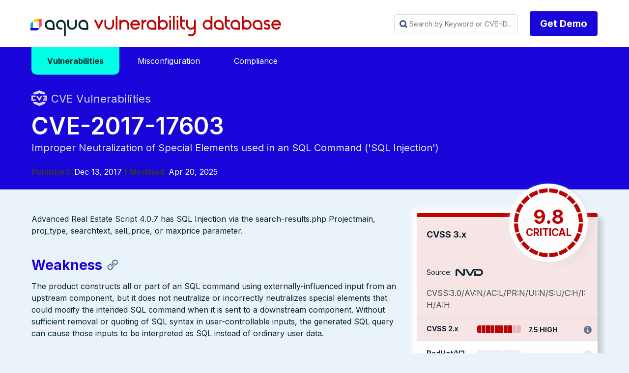

--- FILE ---
content_type: text/html
request_url: https://avd.aquasec.com/nvd/2017/cve-2017-17603/
body_size: 11930
content:
<!DOCTYPE html>
<html lang="en-us">

<head>
	<meta charset="UTF-8">
	<meta name="viewport" content="width=device-width, initial-scale=1">
	<link rel="shortcut icon" href="/favicon.ico" />
	<link rel="icon" type="image/png" href="/favicon_192x192.png" sizes="192x192" />
	<link rel="apple-touch-icon" sizes="180x180" href="/apple-touch-icon-180x180.png" />

	<meta http-equiv="X-UA-Compatible" content="IE=edge">


	
	

	

	
	

		
			
			
			
			
			
			
			
			
		

	

	<title>CVE-2017-17603 | Vulnerability Database | Aqua Security</title>
	<meta name="description" content="CVE-2017-17603 Vulnerability, Severity 9.8 CRITICAL, Improper Neutralization of Special Elements used in an SQL Command (&#39;SQL Injection&#39;)" />

	<meta property="og:title" content="CVE-2017-17603 | Vulnerability Database | Aqua Security" />
	<meta property="og:site_name" content="Aqua Vulnerability Database" />
	<meta property="og:description" content="CVE-2017-17603 Vulnerability, Severity 9.8 CRITICAL, Improper Neutralization of Special Elements used in an SQL Command (&#39;SQL Injection&#39;)" />

	<link rel="stylesheet" href='/css/avdblank.min.css'>
	<link rel="stylesheet" href='/css/syntax.css'>
	<link rel="stylesheet" href="https://maxst.icons8.com/vue-static/landings/line-awesome/font-awesome-line-awesome/css/all.min.css">
	<script type='text/javascript' src='/js/avdblank.js'></script>
	<script type='text/javascript' src='/js/iac.js'></script>

 <script async src="https://www.googletagmanager.com/gtag/js?id=G-C5LEECC0J5"></script> <script>   window.dataLayer = window.dataLayer || [];   function gtag(){dataLayer.push(arguments);}   gtag('js', new Date());   gtag('config', 'G-C5LEECC0J5'); </script>

	
<div class="avd_header_wrap">
	<div class="header_navbar_wrap">
		<nav class="navbar">
			<div class="container is-small">
				<div class="navbar-brand">
					<a class="navbar-item logo" href="https://avd.aquasec.com/" title="Aqua Vulnerability Database">Aqua Vulnerability Database</a>
					<div role="button" tabindex="0" class="navbar-burger burger"><span></span><span></span><span></span>
					</div>
				</div>
				<div id="main-navigation-navbar" class="navbar-menu">

					<div class="navbar-start">

					</div>

					<div class="navbar-end">
						

						
						
						<div class="navbar-item">
							<div id="fastSearch" class="search_box_wrap">
								<input id="searchInput" class="avd_header_search"
									placeholder="Search by Keyword or CVE-ID..." tabindex="0">
								<div class="content search_results_list_wrap">
									<ul id="search_results_list"></ul>
								</div>
							</div>
						</div>
						

						
						<div class="navbar-item">
							<div class="field is-grouped">
								<p class="control"><a href="https://www.aquasec.com/demo/" target="_blank"
										class="button is-primary type_btn">Get Demo</a></p>
							</div>
						</div>
					</div>

					








				</div>
			</div>
		</nav>
	</div>



</div>



	
	

	
		
<div class="avd_hero_wrap animatable">
	<div class="hero header_wrap is-primary">
		
		
		
		<div class="hero-body">
			<div class="clearboth container">
															
		<div>
  <div class="clearboth container main-menu">
    <div class="dropdown">
      <a href="/nvd"><span class="dropbtn active">Vulnerabilities</span></a>
    </div>
    <div class="dropdown">
      <a href="/misconfig"><span class="dropbtn ">Misconfiguration</span></a>
    </div>
    <div class="dropdown">
      <a href="/compliance"><span class="dropbtn ">Compliance</span></a>
    </div>
  </div>
</div>
		
				<div class="header_title_wrap">	
					<div class="page_pretitle with_icon nvd fadeInUp">CVE Vulnerabilities</div>
					<h1 class="title page_title fadeInUp animationDelay_1">CVE-2017-17603</h1>
					
						<h2 class="subtitle page_subtitle fadeInUp animationDelay_2">Improper Neutralization of Special Elements used in an SQL Command (&#39;SQL Injection&#39;)</h2>
					
					
			
			
							
								<span class="pagetitle_metaitem"><strong>Published:</strong> Dec 13, 2017</span>
							
							
							
								<span class="pagetitle_metaitem"><strong> | Modified:</strong> Apr 20, 2025</span>
							
					
				</div>
			</div>
		</div>


	</div>

</div>




<div class="section avdcve_wrap animatable">
	<div class="clearboth container">


			<div class="columns is-multiline reverse-columns">
				
				<div class="column is-4-desktop is-6-tablet is-12-mobile fadeInUp animationDelay_5">
					<div class="avdcve_sidebar_wrap">

						<div class="avd_sidebar_widget avdcve_scores_wrap">
							
							

							<div class="avdcve_scores_cvss cvss_10">

										<div class="large_score_wrap">

											<div class="large_score_name">CVSS 3.x</div>
									
										
											<div class="large_score_gauge_wrap">
												<div class="large_score_gague">
													<div class="score_gague_content">
														<div class="score_value">9.8 </div>
														<div class="score_label">CRITICAL</div>
														</div>
														<div class="score_bg"></div>
													</div>
											</div>
									
											<div class="large_score_source">Source: <div class="icon_source source_nvd">NVD</div></div>
										
										</div>

										
										<div class="large_score_vector">CVSS:3.0/AV:N/AC:L/PR:N/UI:N/S:U/C:H/I:H/A:H</div>
										
										

										<div class="score_bar score_bar_8">
											<div class="score_bar_name">CVSS 2.x</div>
											<div class="score_bar_image"></div>
											<div class="score_bar_label">7.5 HIGH</div>
											
											<div class="score_bar_vector with_tooltip" data-toggle="tooltip" data-placement="top" data-title="AV:N/AC:L/Au:N/C:P/I:P/A:P">AV:N/AC:L/Au:N/C:P/I:P/A:P</div>
											
										</div>

	
							</div>

							<div class="avdcve_scores_additional">
		
								


								<div class="score_bar redhat score_bar_0">
									<div class="score_bar_name">RedHat/V2</div>
									<div class="score_bar_image"></div>
									<div class="score_bar_label"></div>
									
										<div class="score_bar_vector without_tooltip"></div>
									

								</div>

								<div class="score_bar redhat score_bar_0">
									<div class="score_bar_name">RedHat/V3</div>
									<div class="score_bar_image"></div>
									<div class="score_bar_label"></div>
									
									<div class="score_bar_vector without_tooltip"></div>
									

								</div>

								<div class="score_bar ubuntu">
									<div class="score_bar_name">Ubuntu</div>
									<div class="score_bar_image"></div>
									<div class="score_bar_label"></div>
									<div class="score_bar_vector without_tooltip"></div>

								</div>

							</div>				

						</div>

	<div class="avd_sidebar_widget avdcve_info_wrap">
		<div class="sidebar_widget_title">Vulnerability-free packages from our partners</div>
		<a style="display: inline-flex; flex-direction: column; align-items: center; text-decoration: none; color: inherit; padding: 1em;" href="https://root.io" target="_blank" class="projectLink fadeInUp animationDelay_6">
			<svg width="100" height="100" viewBox="0 0 195 45" fill="black" xmlns="http://www.w3.org/2000/svg">
				<g clip-path="url(#clip0_105_3431)">
					<path d="M90.2387 8.59574C86.5111 8.59574 83.6196 9.64525 81.5667 11.7397C79.5094 13.8342 78.4814 16.7784 78.4814 20.5738V43.2223H83.6775V21.0333C83.6775 18.4579 84.3028 16.5279 85.561 15.2417C86.8162 13.9525 88.5701 13.3086 90.8226 13.3086C91.6905 13.3086 92.5979 13.4177 93.5527 13.6359V8.98758C92.7717 8.72485 91.6691 8.59424 90.2402 8.59424"  fill="#0C242C" stroke="#0C242C"/>
					<path d="M126.189 13.6696C122.833 10.289 118.644 8.59717 113.619 8.59717C108.594 8.59717 104.404 10.289 101.049 13.6696C97.6938 17.0534 96.0176 21.296 96.0176 26.4007C96.0176 31.5054 97.6815 35.7634 101.018 39.1655C104.352 42.5676 108.554 44.2702 113.619 44.2702C118.684 44.2702 122.885 42.5691 126.222 39.1655C129.556 35.7634 131.223 31.5069 131.223 26.4007C131.223 21.2945 129.547 17.0534 126.189 13.6696ZM122.455 35.7941C120.117 38.3035 117.17 39.5588 113.619 39.5588C110.068 39.5588 107.134 38.3127 104.816 35.828C102.501 33.34 101.343 30.1961 101.343 26.4007C101.343 22.6052 102.502 19.4642 104.816 16.9765C107.134 14.4887 110.068 13.2455 113.619 13.2455C117.17 13.2455 120.117 14.4887 122.455 16.9765C124.795 19.4642 125.964 22.6051 125.964 26.4007C125.964 30.1963 124.795 33.2848 122.455 35.7941Z"  fill="#0C242C" stroke="#0C242C"/>
					<path d="M166.919 13.6696C163.564 10.289 159.375 8.59717 154.349 8.59717C149.324 8.59717 145.134 10.289 141.78 13.6696C138.424 17.0534 136.748 21.296 136.748 26.4007C136.748 31.5054 138.412 35.7634 141.749 39.1655C145.082 42.5676 149.285 44.2702 154.349 44.2702C159.415 44.2702 163.616 42.5691 166.952 39.1655C170.287 35.7634 171.954 31.5069 171.954 26.4007C171.954 21.2945 170.275 17.0534 166.919 13.6696ZM163.187 35.7941C160.845 38.3035 157.9 39.5588 154.349 39.5588C150.799 39.5588 147.865 38.3127 145.547 35.828C143.232 33.34 142.074 30.1961 142.074 26.4007C142.074 22.6052 143.233 19.4642 145.547 16.9765C147.865 14.4887 150.799 13.2455 154.349 13.2455C157.9 13.2455 160.845 14.4887 163.187 16.9765C165.525 19.4642 166.694 22.6051 166.694 26.4007C166.694 30.1963 165.525 33.2848 163.187 35.7941Z"  fill="#0C242C" stroke="#0C242C"/>
					<path d="M182.225 9.6446L179.975 14.2284H194.612V9.6446H182.225ZM185.077 37.1658C183.778 35.8796 183.128 33.9727 183.128 31.4403V0.675293H177.932V31.9643C177.932 35.8042 178.959 38.7485 181.017 40.7983C183.074 42.8498 185.987 43.8731 189.754 43.8731C191.183 43.8731 192.436 43.655 193.521 43.2201V38.6378C192.74 38.9436 191.747 39.0974 190.532 39.0974C188.195 39.0974 186.379 38.455 185.075 37.1642"  fill="#0C242C" stroke="#0C242C"/>
					<path d="M43.0491 0.675293C30.0883 0.675293 19.5439 11.2994 19.5439 24.3582V43.417H33.8967V24.3582C33.8967 19.2737 38.0028 15.1366 43.0491 15.1366H53.3235V0.675293H43.0491Z"  fill="#0C242C" stroke="#0C242C"/>
					<path d="M0.118164 12.0776V26.5389H10.3926C15.4389 26.5389 19.545 30.6759 19.545 35.7604V43.4164H33.8978V35.7604C33.8978 22.7017 23.3534 12.0776 10.3926 12.0776L0.118164 12.0776Z"  fill="#0C242C" stroke="#0C242C"/>
				</g>
				<defs>
					<clipPath id="clip0_105_3431">
						<rect width="194.494" height="43.5947" fill="#0C242C" stroke="#0C242C" transform="translate(0.118164 0.675293)"/>
					</clipPath>
				</defs>
			</svg>
		</a>
		<a  style="display: inline-flex; flex-direction: column; align-items: center; text-decoration: none; color: inherit; padding: 1em;" href="https://minimus.io" target="_blank" class="projectLink fadeInUp animationDelay_6">
			<svg width="100" height="100" viewBox="0 0 123 113" fill="none" xmlns="http://www.w3.org/2000/svg">
				<g clip-path="url(#clip0_105_3430)">
					<path d="M15.33 112.944H13.0356V102.463C13.0356 101.776 12.8778 101.217 12.5647 100.784C12.2516 100.333 11.7506 100.107 11.0643 100.107C10.4181 100.107 9.887 100.353 9.47629 100.844C9.08299 101.315 8.88765 102.052 8.88765 103.051V112.944H6.59327V102.345C6.59327 101.699 6.41796 101.168 6.06471 100.756C5.71157 100.325 5.24067 100.109 4.65203 100.109C3.94574 100.109 3.39715 100.365 3.00395 100.875C2.63068 101.386 2.44535 102.052 2.44535 102.876V112.944H0.148438V98.3424H2.44282V99.9321H2.79607C3.05149 99.2448 3.42477 98.7441 3.91316 98.431C4.40409 98.0968 4.98271 97.9292 5.64895 97.9292C6.35534 97.9292 6.93387 98.1147 7.38473 98.4879C7.85562 98.8621 8.17883 99.3428 8.35667 99.9321H8.70981C9.37604 98.5986 10.4356 97.9292 11.8883 97.9292C12.9879 97.9292 13.8296 98.2824 14.4182 98.9897C15.0269 99.676 15.3299 100.578 15.3299 101.699L15.33 112.944Z"  fill="#0C242C" stroke="#0C242C"/>
					<path d="M24.2491 93.9842C24.2491 93.456 24.432 93.0101 24.7952 92.6433C25.1784 92.2606 25.6343 92.0698 26.1627 92.0698C26.6913 92.0698 27.1371 92.2606 27.5029 92.6433C27.8861 93.0101 28.0765 93.4561 28.0765 93.9842C28.0765 94.5134 27.8861 94.9698 27.5029 95.3525C27.1371 95.7183 26.6913 95.8996 26.1627 95.8996C25.6343 95.8996 25.1784 95.7162 24.7952 95.3525C24.4295 94.9698 24.2491 94.5134 24.2491 93.9842ZM20.1738 110.825H25.2936V100.463H21.2033V98.3431H27.588V110.825H32.3546V112.945H20.1738V110.825Z"  fill="#0C242C" stroke="#0C242C"/>
					<path d="M39.4916 112.943H37.1973V98.3422H39.4916V100.816H39.8448C40.7465 98.8946 42.317 97.9321 44.5513 97.9321C46.2395 97.9321 47.582 98.4603 48.5815 99.5207C49.5809 100.56 50.0819 102.132 50.0819 104.23V112.943H47.7875V104.701C47.7875 103.169 47.4444 102.021 46.758 101.257C46.0717 100.493 45.14 100.11 43.9627 100.11C42.57 100.11 41.4704 100.591 40.6664 101.553C39.8824 102.496 39.4891 103.761 39.4891 105.349V112.946L39.4916 112.943Z"  fill="#0C242C" stroke="#0C242C"/>
					<path d="M87.1294 112.944H84.8347V102.463C84.8347 101.776 84.6769 101.217 84.3638 100.784C84.0507 100.333 83.5498 100.107 82.8635 100.107C82.2172 100.107 81.6862 100.353 81.2754 100.844C80.8822 101.315 80.6869 102.052 80.6869 103.051V112.944H78.3925V102.345C78.3925 101.699 78.2171 101.168 77.8639 100.756C77.5108 100.325 77.0399 100.109 76.4513 100.109C75.7449 100.109 75.1964 100.365 74.8031 100.875C74.4299 101.386 74.2446 102.052 74.2446 102.876V112.944H71.9502V98.3424H74.2446V99.9321H74.5977C74.8533 99.2448 75.2264 98.7441 75.7148 98.431C76.2057 98.0968 76.7844 97.9292 77.4507 97.9292C78.157 97.9292 78.7356 98.1147 79.1865 98.4879C79.6574 98.8621 79.9805 99.3428 80.1583 99.9321H80.5115C81.1778 98.5986 82.2372 97.9292 83.6901 97.9292C84.7897 97.9292 85.6312 98.2824 86.2199 98.9897C86.829 99.676 87.1315 100.578 87.1315 101.699V112.944H87.1294Z"  fill="#0C242C" stroke="#0C242C"/>
					<path d="M102.564 97.9292H104.858V112.529H102.564V109.881H102.211C101.74 110.824 101.121 111.57 100.357 112.119C99.5933 112.667 98.6214 112.944 97.4439 112.944C96.6396 112.944 95.8932 112.806 95.207 112.533C94.5408 112.276 93.962 111.885 93.4708 111.354C93.0006 110.826 92.6275 110.167 92.3544 109.383C92.0983 108.597 91.9707 107.685 91.9707 106.646V97.9324H94.2656V106.352C94.2656 107.884 94.5787 109.001 95.207 109.708C95.8353 110.415 96.7946 110.768 98.0901 110.768C99.4827 110.768 100.573 110.297 101.356 109.354C102.16 108.393 102.564 107.116 102.564 105.528V97.9292Z"  fill="#0C242C" stroke="#0C242C"/>
					<path d="M112.703 101.699C112.703 102.405 112.996 102.944 113.585 103.318C114.193 103.691 115.29 103.937 116.88 104.055C118.587 104.192 119.881 104.603 120.766 105.29C121.667 105.956 122.118 106.939 122.118 108.234V108.409C122.118 109.117 121.971 109.753 121.678 110.325C121.401 110.873 121.011 111.344 120.5 111.737C120.009 112.132 119.401 112.425 118.676 112.62C117.97 112.836 117.196 112.943 116.352 112.943C115.215 112.943 114.233 112.796 113.409 112.502C112.606 112.189 111.929 111.786 111.377 111.295C110.849 110.783 110.446 110.214 110.17 109.588C109.895 108.941 109.739 108.292 109.699 107.645L111.876 107.117C111.974 108.234 112.404 109.139 113.172 109.826C113.935 110.492 114.957 110.825 116.232 110.825C117.311 110.825 118.174 110.62 118.822 110.207C119.488 109.776 119.821 109.177 119.821 108.409C119.821 107.585 119.498 106.997 118.849 106.643C118.203 106.289 117.153 106.064 115.701 105.966C114.013 105.849 112.72 105.455 111.816 104.788C110.915 104.122 110.463 103.149 110.463 101.874V101.699C110.463 101.011 110.611 100.412 110.904 99.9012C111.197 99.3731 111.59 98.9293 112.082 98.5761C112.593 98.2219 113.161 97.9563 113.787 97.7813C114.416 97.6063 115.072 97.5156 115.759 97.5156C116.72 97.5156 117.562 97.6537 118.289 97.9268C119.015 98.1819 119.623 98.5255 120.112 98.9567C120.602 99.3678 120.976 99.8485 121.229 100.4C121.505 100.949 121.68 101.498 121.758 102.05L119.581 102.578C119.483 101.635 119.1 100.898 118.434 100.37C117.788 99.8411 116.933 99.5755 115.873 99.5755C115.463 99.5755 115.06 99.6261 114.666 99.7241C114.293 99.801 113.96 99.9286 113.667 100.107C113.374 100.283 113.139 100.511 112.961 100.784C112.786 101.04 112.695 101.342 112.695 101.695L112.703 101.699Z"  fill="#0C242C" stroke="#0C242C"/>
					<path d="M58.9985 93.9842C58.9985 93.456 59.1814 93.0101 59.5446 92.6433C59.9278 92.2606 60.3837 92.0698 60.9122 92.0698C61.4407 92.0698 61.8865 92.2606 62.2522 92.6433C62.6355 93.0101 62.8259 93.4561 62.8259 93.9842C62.8259 94.5134 62.6355 94.9698 62.2522 95.3525C61.8865 95.7183 61.4407 95.8996 60.9122 95.8996C60.3837 95.8996 59.9278 95.7162 59.5446 95.3525C59.1789 94.9698 58.9985 94.5134 58.9985 93.9842ZM54.9258 110.825H60.0455V100.463H55.9553V98.3431H62.3399V110.825H67.1065V112.945H54.9258V110.825Z"  fill="#0C242C" stroke="#0C242C"/>
					<path d="M25.8652 0V71.4913H97.3429V0H25.8652ZM61.8864 47.5845H58.2681V31.0561C58.2681 29.9728 58.02 29.0909 57.5238 28.4104C57.0273 27.6993 56.2396 27.3439 55.1563 27.3439C54.1336 27.3439 53.2987 27.7294 52.6481 28.5041C52.0278 29.2484 51.7192 30.4088 51.7192 31.9849V47.5845H48.0976V30.8716C48.0976 29.8488 47.8191 29.0139 47.2627 28.3633C46.706 27.6826 45.9617 27.3405 45.0327 27.3405C43.9196 27.3405 43.051 27.7428 42.4341 28.5478C41.8473 29.3523 41.5521 30.4055 41.5521 31.7031V47.5812H37.9305V24.554H41.5521V27.0623H42.1087C42.511 25.9791 43.0981 25.191 43.8725 24.6948C44.6471 24.1683 45.5592 23.9065 46.6121 23.9065C47.7255 23.9065 48.6409 24.2017 49.3517 24.7885C50.0927 25.3756 50.6059 26.1332 50.8843 27.0623H51.4408C52.4939 24.9563 54.1637 23.9065 56.4539 23.9065C58.1875 23.9065 59.5189 24.4635 60.4477 25.5765C61.4069 26.6598 61.8864 28.0851 61.8864 29.8488V47.5845ZM85.2771 37.433H68.4942V34.0585H85.2771V37.433Z"  fill="#0C242C" stroke="#0C242C"/>
				</g>
				<defs>
					<clipPath id="clip0_105_3430">
						<rect width="121.97" height="112.945"  fill="#0C242C" stroke="#0C242C" transform="translate(0.148438)"/>
					</clipPath>
				</defs>
			</svg>
		</a>

		<a  style="display: inline-flex; flex-direction: column; align-items: center; text-decoration: none; color: inherit; padding: 1em;"  href="https://echo.ai" target="_blank" class="projectLink fadeInUp animationDelay_6">
			<svg width="100" height="100" viewBox="0 0 214 63" fill="none" xmlns="http://www.w3.org/2000/svg">
				<g clip-path="url(#clip0_105_3432)">
					<g clip-path="url(#clip1_105_3432)">
						<path d="M91.1057 16.7456C93.9686 16.7456 96.4222 17.33 98.4665 18.4988C100.511 19.6676 102.079 21.2859 103.169 23.3538C104.305 25.3767 104.873 27.7143 104.873 30.3665C104.873 30.9509 104.851 31.5128 104.805 32.0523C104.759 32.5467 104.669 33.0188 104.533 33.4683H84.018C84.063 38.0985 84.9265 41.4251 86.6078 43.448C88.3341 45.4709 90.8333 46.4824 94.1048 46.4824C96.3765 46.4824 98.2166 46.1227 99.6255 45.4034C101.034 44.6393 102.329 43.5828 103.51 42.2343L104.601 43.2457C103.237 45.7182 101.374 47.6512 99.012 49.0447C96.6946 50.3933 93.923 51.0676 90.6971 51.0676C87.4706 51.0676 84.6309 50.3933 82.1773 49.0447C79.7238 47.6961 77.7931 45.7631 76.3842 43.2457C75.0209 40.6833 74.3398 37.6265 74.3398 34.0752C74.3398 30.389 75.1346 27.2647 76.7253 24.7024C78.3611 22.1401 80.451 20.1846 82.9952 18.8359C85.585 17.4424 88.2885 16.7456 91.1057 16.7456ZM90.7652 18.7011C89.4475 18.7011 88.2885 19.0832 87.2895 19.8474C86.3348 20.5667 85.5625 21.8703 84.9721 23.7584C84.4266 25.6015 84.1086 28.2088 84.018 31.5803H96.2172C96.7171 27.0399 96.5359 23.7584 95.6724 21.7354C94.8089 19.7125 93.1732 18.7011 90.7652 18.7011Z"  fill="#0C242C" stroke="#0C242C"/>
						<path d="M125.043 51.0676C121.953 51.0676 119.159 50.4158 116.66 49.1121C114.16 47.7635 112.184 45.8305 110.73 43.3131C109.321 40.7508 108.617 37.649 108.617 34.0078C108.617 30.3666 109.413 27.2647 111.003 24.7024C112.593 22.1401 114.706 20.1846 117.341 18.8359C120.022 17.4424 122.953 16.7456 126.133 16.7456C128.723 16.7456 130.927 17.1727 132.744 18.0268C134.561 18.8809 135.947 19.9823 136.902 21.3309C137.856 22.6345 138.333 24.0281 138.333 25.5116C138.333 26.7703 137.947 27.7367 137.174 28.4111C136.447 29.0853 135.493 29.4225 134.311 29.4225C133.039 29.4225 131.995 28.9729 131.177 28.0739C130.404 27.1748 129.95 26.0285 129.814 24.635C129.768 23.7359 129.768 22.9717 129.814 22.3423C129.904 21.713 129.904 21.1061 129.814 20.5217C129.632 19.7575 129.314 19.2406 128.859 18.9708C128.45 18.7011 127.86 18.5662 127.088 18.5662C124.225 18.5662 122.021 19.7125 120.477 22.0052C118.977 24.2528 118.227 27.9165 118.227 32.9963C118.227 37.3568 119.068 40.7058 120.749 43.0434C122.43 45.381 125.043 46.5498 128.586 46.5498C130.677 46.5498 132.403 46.1677 133.767 45.4034C135.129 44.5943 136.379 43.448 137.515 41.9645L138.606 42.7737C137.47 45.4709 135.72 47.5388 133.357 48.9772C131.04 50.3708 128.268 51.0676 125.043 51.0676Z"  fill="#0C242C" stroke="#0C242C"/>
						<path d="M140.628 50.1236V48.775L141.514 48.5053C143.15 48.0108 143.967 46.8869 143.967 45.1337V10.4072C143.967 9.46321 143.809 8.76643 143.491 8.31689C143.173 7.82236 142.559 7.46278 141.651 7.23798L140.628 6.96825V5.6871L152.146 2.7876L153.237 3.39447L152.964 12.9021V21.5332C154.555 20.2295 156.281 19.1057 158.144 18.1617C160.052 17.2177 162.097 16.7456 164.278 16.7456C167.277 16.7456 169.617 17.5773 171.298 19.2406C173.024 20.9039 173.888 23.4662 173.888 26.9276V45.2012C173.888 46.1002 174.07 46.8195 174.433 47.359C174.797 47.8984 175.433 48.303 176.342 48.5727L176.955 48.775V50.1236H161.416V48.775L162.234 48.5053C163.869 48.0557 164.687 46.9319 164.687 45.1337V25.6464C164.687 23.8034 164.369 22.5222 163.733 21.8029C163.097 21.0837 161.984 20.724 160.393 20.724C159.303 20.724 158.144 20.9263 156.917 21.3309C155.736 21.7355 154.487 22.4098 153.169 23.3538V45.2686C153.169 46.1677 153.351 46.8869 153.714 47.4264C154.077 47.9658 154.691 48.348 155.554 48.5727L156.167 48.775V50.1236L140.628 50.1236Z"  fill="#0C242C" stroke="#0C242C"/>
						<path d="M196.734 51.0676C193.372 51.0676 190.418 50.3708 187.874 48.9772C185.375 47.5837 183.421 45.6058 182.012 43.0434C180.649 40.4811 179.968 37.4242 179.968 33.8729C179.968 30.3215 180.694 27.2647 182.148 24.7024C183.648 22.1401 185.647 20.1846 188.146 18.8359C190.691 17.4424 193.553 16.7456 196.734 16.7456C199.915 16.7456 202.754 17.4424 205.253 18.8359C207.798 20.1846 209.797 22.1401 211.251 24.7024C212.75 27.2198 213.5 30.2766 213.5 33.8729C213.5 37.4242 212.796 40.5035 211.387 43.1109C210.024 45.6732 208.093 47.6512 205.594 49.0447C203.095 50.3933 200.142 51.0676 196.734 51.0676ZM196.734 49.1796C198.369 49.1796 199.687 48.7525 200.687 47.8984C201.732 46.9993 202.482 45.4484 202.936 43.2457C203.39 41.043 203.618 37.9636 203.618 34.0078C203.618 30.0069 203.39 26.9051 202.936 24.7024C202.482 22.4547 201.732 20.9038 200.687 20.0497C199.687 19.1507 198.369 18.7011 196.734 18.7011C195.098 18.7011 193.78 19.1507 192.781 20.0497C191.782 20.9038 191.032 22.4547 190.532 24.7024C190.078 26.9051 189.85 30.0069 189.85 34.0078C189.85 37.9636 190.078 41.043 190.532 43.2457C191.032 45.4484 191.782 46.9993 192.781 47.8984C193.78 48.7525 195.098 49.1796 196.734 49.1796Z"  fill="#0C242C" stroke="#0C242C"/>
						<path d="M19.851 31.1743C19.851 45.9125 27.2427 56.2352 30.8683 60.3905C32.079 61.7781 31.767 62.4352 29.9322 62.2793C13.4366 60.8757 0.5 47.4855 0.5 31.1743C0.5 14.5469 13.943 0.954861 30.8953 0.00118455C31.5519 -0.0357474 31.9018 0.79971 31.4502 1.27776C28.132 4.79122 19.851 15.1633 19.851 31.1743Z"  fill="#0C242C" stroke="#0C242C"/>
						<path d="M45.4656 31.1876C45.4656 42.1671 41.9304 51.0676 38.3656 51.0676C34.8008 51.0676 31.2656 42.1671 31.2656 31.1876C31.2656 20.2082 34.8009 11.3076 38.3656 11.3076C41.9303 11.3076 45.4656 20.2082 45.4656 31.1876Z"  fill="#0C242C" stroke="#0C242C"/>
					</g>
				</g>
				<defs>
					<clipPath id="clip0_105_3432">
						<rect width="213.24" height="61.9812"  fill="#0C242C" stroke="#0C242C" transform="translate(0.612305 0.481934)"/>
					</clipPath>
					<clipPath id="clip1_105_3432">
						<rect width="213" height="62.3018"  fill="#0C242C" stroke="#0C242C" transform="translate(0.5)"/>
					</clipPath>
				</defs>
			</svg>
		</a>
				</div>

				
							<div class="avd_sidebar_widget avdcve_info_wrap">
								<div class="sidebar_widget_title">Additional information</div>
									<table class="table sidebar_links_table">
									
										<tr><th>NVD</th><td><a href="https://nvd.nist.gov/vuln/detail/CVE-2017-17603">https://nvd.nist.gov/vuln/detail/CVE-2017-17603</a></td></tr>
									

									
										<tr><th>CWE</th><td><a href="https://cwe.mitre.org/data/definitions/89.html">https://cwe.mitre.org/data/definitions/89.html</a></td></tr>
									
									</table>
							</div>	
						
						

					</div>

				</div>


				
				<div class="column is-8-desktop is-6-tablet is-12-mobile fadeInUp animationDelay_4">


					<div class="vulnerability_content_wrap fadeInUp">
	
						
						<div class="content vulnerability_content">
							<p>Advanced Real Estate Script 4.0.7 has SQL Injection via the search-results.php Projectmain, proj_type, searchtext, sell_price, or maxprice parameter.</p>

<a name="weakness"></a>
<h3 id="weakness">Weakness</h3><p>The product constructs all or part of an SQL command using externally-influenced input from an upstream component, but it does not neutralize or incorrectly neutralizes special elements that could modify the intended SQL command when it is sent to a downstream component. Without sufficient removal or quoting of SQL syntax in user-controllable inputs, the generated SQL query can cause those inputs to be interpreted as SQL instead of ordinary user data.</p>

<a name="affected-software"></a>
<h3 id="affected-software">Affected Software</h3><table>
<thead>
<tr>
<th>Name</th>
<th>Vendor</th>
<th>Start Version</th>
<th>End Version</th>
</tr>
</thead>
<tbody>
<tr>
<td>Advanced_real_estate_script</td>
<td>Advanced_real_estate_script_project</td>
<td>4.0.7 (including)</td>
<td>4.0.7 (including)</td>
</tr>
</tbody>
</table>

<a name="potential-mitigations"></a>
<h3 id="potential-mitigations">Potential Mitigations</h3><ul>
<li>Use a vetted library or framework that does not allow this weakness to occur or provides constructs that make this weakness easier to avoid [REF-1482].</li>
<li>For example, consider using persistence layers such as Hibernate or Enterprise Java Beans, which can provide significant protection against SQL injection if used properly.</li>
<li>If available, use structured mechanisms that automatically enforce the separation between data and code. These mechanisms may be able to provide the relevant quoting, encoding, and validation automatically, instead of relying on the developer to provide this capability at every point where output is generated.</li>
<li>Process SQL queries using prepared statements, parameterized queries, or stored procedures. These features should accept parameters or variables and support strong typing. Do not dynamically construct and execute query strings within these features using &ldquo;exec&rdquo; or similar functionality, since this may re-introduce the possibility of SQL injection. [REF-867]</li>
<li>Run your code using the lowest privileges that are required to accomplish the necessary tasks [REF-76]. If possible, create isolated accounts with limited privileges that are only used for a single task. That way, a successful attack will not immediately give the attacker access to the rest of the software or its environment. For example, database applications rarely need to run as the database administrator, especially in day-to-day operations.</li>
<li>Specifically, follow the principle of least privilege when creating user accounts to a SQL database. The database users should only have the minimum privileges necessary to use their account. If the requirements of the system indicate that a user can read and modify their own data, then limit their privileges so they cannot read/write others&rsquo; data. Use the strictest permissions possible on all database objects, such as execute-only for stored procedures.</li>
<li>While it is risky to use dynamically-generated query strings, code, or commands that mix control and data together, sometimes it may be unavoidable. Properly quote arguments and escape any special characters within those arguments. The most conservative approach is to escape or filter all characters that do not pass an extremely strict allowlist (such as everything that is not alphanumeric or white space). If some special characters are still needed, such as white space, wrap each argument in quotes after the escaping/filtering step. Be careful of argument injection (CWE-88).</li>
<li>Instead of building a new implementation, such features may be available in the database or programming language. For example, the Oracle DBMS_ASSERT package can check or enforce that parameters have certain properties that make them less vulnerable to SQL injection. For MySQL, the mysql_real_escape_string() API function is available in both C and PHP.</li>
<li>Assume all input is malicious. Use an &ldquo;accept known good&rdquo; input validation strategy, i.e., use a list of acceptable inputs that strictly conform to specifications. Reject any input that does not strictly conform to specifications, or transform it into something that does.</li>
<li>When performing input validation, consider all potentially relevant properties, including length, type of input, the full range of acceptable values, missing or extra inputs, syntax, consistency across related fields, and conformance to business rules. As an example of business rule logic, &ldquo;boat&rdquo; may be syntactically valid because it only contains alphanumeric characters, but it is not valid if the input is only expected to contain colors such as &ldquo;red&rdquo; or &ldquo;blue.&rdquo;</li>
<li>Do not rely exclusively on looking for malicious or malformed inputs.  This is likely to miss at least one undesirable input, especially if the code&rsquo;s environment changes. This can give attackers enough room to bypass the intended validation. However, denylists can be useful for detecting potential attacks or determining which inputs are so malformed that they should be rejected outright.</li>
<li>When constructing SQL query strings, use stringent allowlists that limit the character set based on the expected value of the parameter in the request. This will indirectly limit the scope of an attack, but this technique is less important than proper output encoding and escaping.</li>
<li>Note that proper output encoding, escaping, and quoting is the most effective solution for preventing SQL injection, although input validation may provide some defense-in-depth. This is because it effectively limits what will appear in output. Input validation will not always prevent SQL injection, especially if you are required to support free-form text fields that could contain arbitrary characters. For example, the name &ldquo;O&rsquo;Reilly&rdquo; would likely pass the validation step, since it is a common last name in the English language. However, it cannot be directly inserted into the database because it contains the &ldquo;&rsquo;&rdquo; apostrophe character, which would need to be escaped or otherwise handled. In this case, stripping the apostrophe might reduce the risk of SQL injection, but it would produce incorrect behavior because the wrong name would be recorded.</li>
<li>When feasible, it may be safest to disallow meta-characters entirely, instead of escaping them. This will provide some defense in depth. After the data is entered into the database, later processes may neglect to escape meta-characters before use, and you may not have control over those processes.</li>
<li>Ensure that error messages only contain minimal details that are useful to the intended audience and no one else. The messages need to strike the balance between being too cryptic (which can confuse users) or being too detailed (which may reveal more than intended). The messages should not reveal the methods that were used to determine the error. Attackers can use detailed information to refine or optimize their original attack, thereby increasing their chances of success.</li>
<li>If errors must be captured in some detail, record them in log messages, but consider what could occur if the log messages can be viewed by attackers. Highly sensitive information such as passwords should never be saved to log files.</li>
<li>Avoid inconsistent messaging that might accidentally tip off an attacker about internal state, such as whether a user account exists or not.</li>
<li>In the context of SQL Injection, error messages revealing the structure of a SQL query can help attackers tailor successful attack strings.</li>
</ul>

<a name="related-attack-patterns"></a>
<h3 id="related-attack-patterns">Related Attack Patterns</h3><ul>
<li><a href="https://cwe.mitre.org/data/definitions/108.html">https://cwe.mitre.org/data/definitions/108.html</a></li>
<li><a href="https://cwe.mitre.org/data/definitions/109.html">https://cwe.mitre.org/data/definitions/109.html</a></li>
<li><a href="https://cwe.mitre.org/data/definitions/110.html">https://cwe.mitre.org/data/definitions/110.html</a></li>
<li><a href="https://cwe.mitre.org/data/definitions/470.html">https://cwe.mitre.org/data/definitions/470.html</a></li>
<li><a href="https://cwe.mitre.org/data/definitions/66.html">https://cwe.mitre.org/data/definitions/66.html</a></li>
<li><a href="https://cwe.mitre.org/data/definitions/7.html">https://cwe.mitre.org/data/definitions/7.html</a></li>
</ul>

<a name="references"></a>
<h3 id="references">References </h3><ul>
<li><a href="https://packetstormsecurity.com/files/145345/Advanced-Real-Estate-Script-4.0.7-SQL-Injection.html">https://packetstormsecurity.com/files/145345/Advanced-Real-Estate-Script-4.0.7-SQL-Injection.html</a></li>
<li><a href="https://www.exploit-db.com/exploits/43304/">https://www.exploit-db.com/exploits/43304/</a></li>
<li><a href="https://packetstormsecurity.com/files/145345/Advanced-Real-Estate-Script-4.0.7-SQL-Injection.html">https://packetstormsecurity.com/files/145345/Advanced-Real-Estate-Script-4.0.7-SQL-Injection.html</a></li>
<li><a href="https://www.exploit-db.com/exploits/43304/">https://www.exploit-db.com/exploits/43304/</a></li>
</ul>
<!-- raw HTML omitted -->

						</div>

					</div>


				</div>

				
			</div>
	
	</div>
</div>




	


	

	
<section class="avd_footer_wrap animatable">
	<div class="section">
		<div class="container">
			<div class="columns is-multiline">
	
				<div class="column is-7 fadeInUp animationDelay_2">
					<a class="footer_logo" href="https://www.aquasec.com" title="Aqua Container Security" target="_blank">Aqua Container Security</a>
					<div class="footer_blurb">Aqua Security is the largest pure-play cloud native security company, providing customers the freedom to innovate and run their businesses with minimal friction. The Aqua Cloud Native Security Platform provides prevention, detection, and response automation across the entire application lifecycle to secure the build, secure cloud infrastructure and secure running workloads wherever they are deployed.</div>
					<div class="footer_copyright">Copyright &copy; 2025 Aqua Security Software Ltd. &nbsp; <a href="https://www.aquasec.com/privacy/" target="_blank">Privacy Policy</a> | <a href="https://www.aquasec.com/terms-of-use/" target="_blank">Terms of Use</a></div>
					
				</div>

				<div class="column is-5 social_links_column fadeInUp animationDelay_3">
					<div class="social_links_wrap">
						<a href="https://www.facebook.com/AquaSecTeam" class="social_link facebook" target="_blank" title="facebook"></a>
						<a href="https://twitter.com/AquaSecTeam" class="social_link twitter" target="_blank" title="twitter"></a>
						<a href="https://www.linkedin.com/company/aquasecteam" class="social_link linkedin" target="_blank" title="linkedin"></a>
						<a href="https://www.youtube.com/channel/UCLstqAtOx2t0xy8YaYMjkWg" class="social_link youtube" target="_blank" title="youtube"></a>
						<a href="https://github.com/aquasecurity" class="social_link git" target="_blank" title="git"></a>
					</div>
				</div>
			
			</div>

		</div>
	</div>
</section>



</body>

<script src="https://avd.aquasec.com/js/fastsearch.js"></script>
<script src="https://avd.aquasec.com/js/meilisearch.js"></script>

</html>